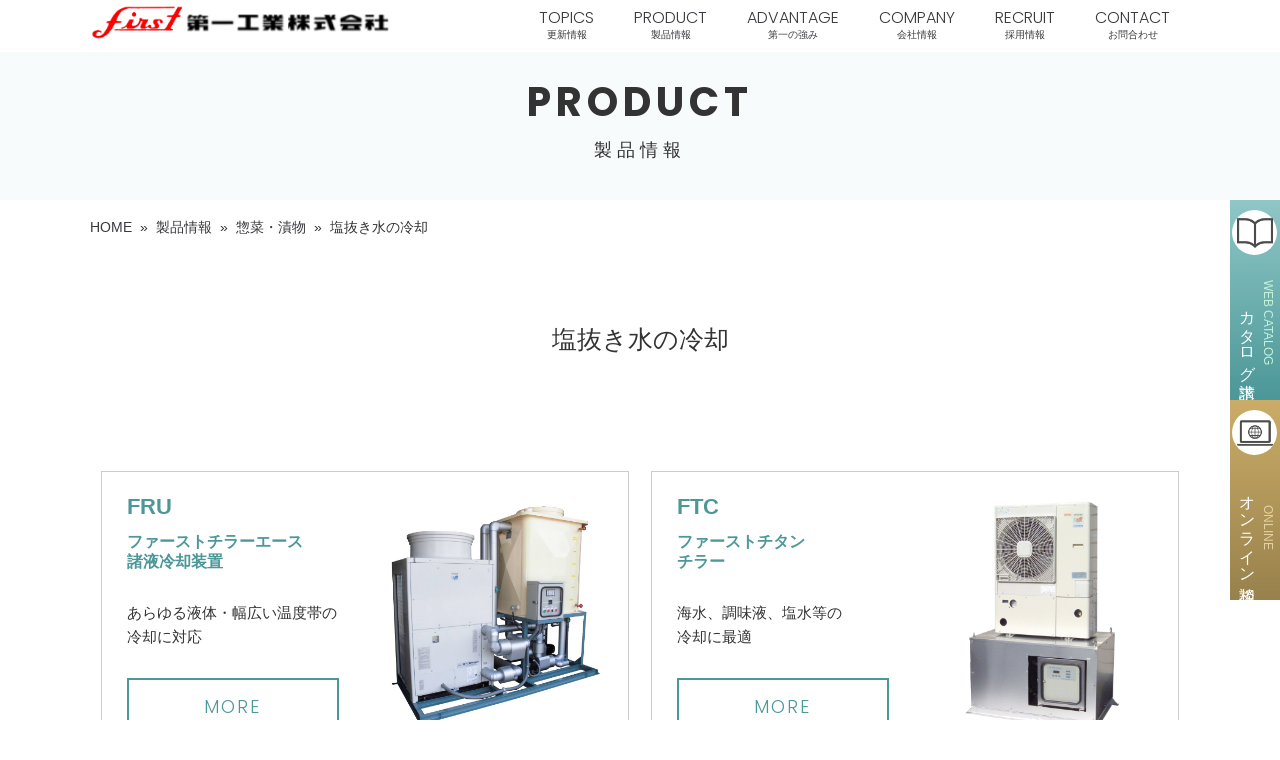

--- FILE ---
content_type: text/html; charset=UTF-8
request_url: https://firstline.jp/industry/sionuki_reikyaku/
body_size: 38811
content:
<!doctype html>
<html>
<head>
<meta charset="UTF-8">
<title>第一工業株式会社</title>
<meta name="viewport" content="width=device-width,initial-scale=1">
<meta name="description" content="冷やすのプランナー">
<meta property="og:title" content="DAIICHI INDUSTRIAL CO.,LTD"/>
<meta property="og:site_name" content="DAIICHI INDUSTRIAL CO.,LTD">
<meta property="og:type" content="website">
<meta property="og:locale" content="ja-JP">
<meta property="og:image" content="https://firstline.jp/wp/wp-content/themes/daiichi-firstline/images/common/ogp.jpg">
<link rel="icon" href="https://firstline.jp/wp/wp-content/themes/daiichi-firstline/image/favicon.png">
<meta property="og:description" content="冷やすのプランナー"/>
<meta name="twitter:card" content="summary" />
<meta http-equiv="X-UA-Compatible" content="IE=edge">
<meta name="format-detection" content="telephone=no">
<link href="https://firstline.jp/wp/wp-content/themes/daiichi-firstline/image/first_logo 2.png" rel="icon" type="image/x-icon" />
<link rel="preconnect" href="https://fonts.gstatic.com">
<link href="https://fonts.googleapis.com/css2?family=Poppins:wght@200;300;700&display=swap" rel="stylesheet">
<link rel="stylesheet" href="https://firstline.jp/wp/wp-content/themes/daiichi-firstline/css/reset.css">
<link rel="stylesheet" href="https://firstline.jp/wp/wp-content/themes/daiichi-firstline/css/common.css?20210518">
  			     <link rel="stylesheet" href="https://firstline.jp/wp/wp-content/themes/daiichi-firstline/css/product.css?202105115">
	     <link rel="stylesheet" href="https://firstline.jp/wp/wp-content/themes/daiichi-firstline/css/topics.css?202105115">
	<link rel="stylesheet" href="https://firstline.jp/wp/wp-content/themes/daiichi-firstline/css/colorbox.css">
	<link rel="stylesheet" href="https://cdn.bootcss.com/jquery.colorbox/1.4.33/example1/colorbox.min.css" />
<link rel="stylesheet" href="https://cdn.jsdelivr.net/bxslider/4.2.12/jquery.bxslider.css">
	<meta name='robots' content='max-image-preview:large' />
<link rel="alternate" type="application/rss+xml" title="daiichi-firstline &raquo; 塩抜き水の冷却 業種別 のフィード" href="https://firstline.jp/industry/sionuki_reikyaku/feed/" />
<style id='wp-img-auto-sizes-contain-inline-css' type='text/css'>
img:is([sizes=auto i],[sizes^="auto," i]){contain-intrinsic-size:3000px 1500px}
/*# sourceURL=wp-img-auto-sizes-contain-inline-css */
</style>
<style id='wp-emoji-styles-inline-css' type='text/css'>

	img.wp-smiley, img.emoji {
		display: inline !important;
		border: none !important;
		box-shadow: none !important;
		height: 1em !important;
		width: 1em !important;
		margin: 0 0.07em !important;
		vertical-align: -0.1em !important;
		background: none !important;
		padding: 0 !important;
	}
/*# sourceURL=wp-emoji-styles-inline-css */
</style>
<style id='wp-block-library-inline-css' type='text/css'>
:root{--wp-block-synced-color:#7a00df;--wp-block-synced-color--rgb:122,0,223;--wp-bound-block-color:var(--wp-block-synced-color);--wp-editor-canvas-background:#ddd;--wp-admin-theme-color:#007cba;--wp-admin-theme-color--rgb:0,124,186;--wp-admin-theme-color-darker-10:#006ba1;--wp-admin-theme-color-darker-10--rgb:0,107,160.5;--wp-admin-theme-color-darker-20:#005a87;--wp-admin-theme-color-darker-20--rgb:0,90,135;--wp-admin-border-width-focus:2px}@media (min-resolution:192dpi){:root{--wp-admin-border-width-focus:1.5px}}.wp-element-button{cursor:pointer}:root .has-very-light-gray-background-color{background-color:#eee}:root .has-very-dark-gray-background-color{background-color:#313131}:root .has-very-light-gray-color{color:#eee}:root .has-very-dark-gray-color{color:#313131}:root .has-vivid-green-cyan-to-vivid-cyan-blue-gradient-background{background:linear-gradient(135deg,#00d084,#0693e3)}:root .has-purple-crush-gradient-background{background:linear-gradient(135deg,#34e2e4,#4721fb 50%,#ab1dfe)}:root .has-hazy-dawn-gradient-background{background:linear-gradient(135deg,#faaca8,#dad0ec)}:root .has-subdued-olive-gradient-background{background:linear-gradient(135deg,#fafae1,#67a671)}:root .has-atomic-cream-gradient-background{background:linear-gradient(135deg,#fdd79a,#004a59)}:root .has-nightshade-gradient-background{background:linear-gradient(135deg,#330968,#31cdcf)}:root .has-midnight-gradient-background{background:linear-gradient(135deg,#020381,#2874fc)}:root{--wp--preset--font-size--normal:16px;--wp--preset--font-size--huge:42px}.has-regular-font-size{font-size:1em}.has-larger-font-size{font-size:2.625em}.has-normal-font-size{font-size:var(--wp--preset--font-size--normal)}.has-huge-font-size{font-size:var(--wp--preset--font-size--huge)}.has-text-align-center{text-align:center}.has-text-align-left{text-align:left}.has-text-align-right{text-align:right}.has-fit-text{white-space:nowrap!important}#end-resizable-editor-section{display:none}.aligncenter{clear:both}.items-justified-left{justify-content:flex-start}.items-justified-center{justify-content:center}.items-justified-right{justify-content:flex-end}.items-justified-space-between{justify-content:space-between}.screen-reader-text{border:0;clip-path:inset(50%);height:1px;margin:-1px;overflow:hidden;padding:0;position:absolute;width:1px;word-wrap:normal!important}.screen-reader-text:focus{background-color:#ddd;clip-path:none;color:#444;display:block;font-size:1em;height:auto;left:5px;line-height:normal;padding:15px 23px 14px;text-decoration:none;top:5px;width:auto;z-index:100000}html :where(.has-border-color){border-style:solid}html :where([style*=border-top-color]){border-top-style:solid}html :where([style*=border-right-color]){border-right-style:solid}html :where([style*=border-bottom-color]){border-bottom-style:solid}html :where([style*=border-left-color]){border-left-style:solid}html :where([style*=border-width]){border-style:solid}html :where([style*=border-top-width]){border-top-style:solid}html :where([style*=border-right-width]){border-right-style:solid}html :where([style*=border-bottom-width]){border-bottom-style:solid}html :where([style*=border-left-width]){border-left-style:solid}html :where(img[class*=wp-image-]){height:auto;max-width:100%}:where(figure){margin:0 0 1em}html :where(.is-position-sticky){--wp-admin--admin-bar--position-offset:var(--wp-admin--admin-bar--height,0px)}@media screen and (max-width:600px){html :where(.is-position-sticky){--wp-admin--admin-bar--position-offset:0px}}

/*# sourceURL=wp-block-library-inline-css */
</style><style id='global-styles-inline-css' type='text/css'>
:root{--wp--preset--aspect-ratio--square: 1;--wp--preset--aspect-ratio--4-3: 4/3;--wp--preset--aspect-ratio--3-4: 3/4;--wp--preset--aspect-ratio--3-2: 3/2;--wp--preset--aspect-ratio--2-3: 2/3;--wp--preset--aspect-ratio--16-9: 16/9;--wp--preset--aspect-ratio--9-16: 9/16;--wp--preset--color--black: #000000;--wp--preset--color--cyan-bluish-gray: #abb8c3;--wp--preset--color--white: #ffffff;--wp--preset--color--pale-pink: #f78da7;--wp--preset--color--vivid-red: #cf2e2e;--wp--preset--color--luminous-vivid-orange: #ff6900;--wp--preset--color--luminous-vivid-amber: #fcb900;--wp--preset--color--light-green-cyan: #7bdcb5;--wp--preset--color--vivid-green-cyan: #00d084;--wp--preset--color--pale-cyan-blue: #8ed1fc;--wp--preset--color--vivid-cyan-blue: #0693e3;--wp--preset--color--vivid-purple: #9b51e0;--wp--preset--gradient--vivid-cyan-blue-to-vivid-purple: linear-gradient(135deg,rgb(6,147,227) 0%,rgb(155,81,224) 100%);--wp--preset--gradient--light-green-cyan-to-vivid-green-cyan: linear-gradient(135deg,rgb(122,220,180) 0%,rgb(0,208,130) 100%);--wp--preset--gradient--luminous-vivid-amber-to-luminous-vivid-orange: linear-gradient(135deg,rgb(252,185,0) 0%,rgb(255,105,0) 100%);--wp--preset--gradient--luminous-vivid-orange-to-vivid-red: linear-gradient(135deg,rgb(255,105,0) 0%,rgb(207,46,46) 100%);--wp--preset--gradient--very-light-gray-to-cyan-bluish-gray: linear-gradient(135deg,rgb(238,238,238) 0%,rgb(169,184,195) 100%);--wp--preset--gradient--cool-to-warm-spectrum: linear-gradient(135deg,rgb(74,234,220) 0%,rgb(151,120,209) 20%,rgb(207,42,186) 40%,rgb(238,44,130) 60%,rgb(251,105,98) 80%,rgb(254,248,76) 100%);--wp--preset--gradient--blush-light-purple: linear-gradient(135deg,rgb(255,206,236) 0%,rgb(152,150,240) 100%);--wp--preset--gradient--blush-bordeaux: linear-gradient(135deg,rgb(254,205,165) 0%,rgb(254,45,45) 50%,rgb(107,0,62) 100%);--wp--preset--gradient--luminous-dusk: linear-gradient(135deg,rgb(255,203,112) 0%,rgb(199,81,192) 50%,rgb(65,88,208) 100%);--wp--preset--gradient--pale-ocean: linear-gradient(135deg,rgb(255,245,203) 0%,rgb(182,227,212) 50%,rgb(51,167,181) 100%);--wp--preset--gradient--electric-grass: linear-gradient(135deg,rgb(202,248,128) 0%,rgb(113,206,126) 100%);--wp--preset--gradient--midnight: linear-gradient(135deg,rgb(2,3,129) 0%,rgb(40,116,252) 100%);--wp--preset--font-size--small: 13px;--wp--preset--font-size--medium: 20px;--wp--preset--font-size--large: 36px;--wp--preset--font-size--x-large: 42px;--wp--preset--spacing--20: 0.44rem;--wp--preset--spacing--30: 0.67rem;--wp--preset--spacing--40: 1rem;--wp--preset--spacing--50: 1.5rem;--wp--preset--spacing--60: 2.25rem;--wp--preset--spacing--70: 3.38rem;--wp--preset--spacing--80: 5.06rem;--wp--preset--shadow--natural: 6px 6px 9px rgba(0, 0, 0, 0.2);--wp--preset--shadow--deep: 12px 12px 50px rgba(0, 0, 0, 0.4);--wp--preset--shadow--sharp: 6px 6px 0px rgba(0, 0, 0, 0.2);--wp--preset--shadow--outlined: 6px 6px 0px -3px rgb(255, 255, 255), 6px 6px rgb(0, 0, 0);--wp--preset--shadow--crisp: 6px 6px 0px rgb(0, 0, 0);}:where(.is-layout-flex){gap: 0.5em;}:where(.is-layout-grid){gap: 0.5em;}body .is-layout-flex{display: flex;}.is-layout-flex{flex-wrap: wrap;align-items: center;}.is-layout-flex > :is(*, div){margin: 0;}body .is-layout-grid{display: grid;}.is-layout-grid > :is(*, div){margin: 0;}:where(.wp-block-columns.is-layout-flex){gap: 2em;}:where(.wp-block-columns.is-layout-grid){gap: 2em;}:where(.wp-block-post-template.is-layout-flex){gap: 1.25em;}:where(.wp-block-post-template.is-layout-grid){gap: 1.25em;}.has-black-color{color: var(--wp--preset--color--black) !important;}.has-cyan-bluish-gray-color{color: var(--wp--preset--color--cyan-bluish-gray) !important;}.has-white-color{color: var(--wp--preset--color--white) !important;}.has-pale-pink-color{color: var(--wp--preset--color--pale-pink) !important;}.has-vivid-red-color{color: var(--wp--preset--color--vivid-red) !important;}.has-luminous-vivid-orange-color{color: var(--wp--preset--color--luminous-vivid-orange) !important;}.has-luminous-vivid-amber-color{color: var(--wp--preset--color--luminous-vivid-amber) !important;}.has-light-green-cyan-color{color: var(--wp--preset--color--light-green-cyan) !important;}.has-vivid-green-cyan-color{color: var(--wp--preset--color--vivid-green-cyan) !important;}.has-pale-cyan-blue-color{color: var(--wp--preset--color--pale-cyan-blue) !important;}.has-vivid-cyan-blue-color{color: var(--wp--preset--color--vivid-cyan-blue) !important;}.has-vivid-purple-color{color: var(--wp--preset--color--vivid-purple) !important;}.has-black-background-color{background-color: var(--wp--preset--color--black) !important;}.has-cyan-bluish-gray-background-color{background-color: var(--wp--preset--color--cyan-bluish-gray) !important;}.has-white-background-color{background-color: var(--wp--preset--color--white) !important;}.has-pale-pink-background-color{background-color: var(--wp--preset--color--pale-pink) !important;}.has-vivid-red-background-color{background-color: var(--wp--preset--color--vivid-red) !important;}.has-luminous-vivid-orange-background-color{background-color: var(--wp--preset--color--luminous-vivid-orange) !important;}.has-luminous-vivid-amber-background-color{background-color: var(--wp--preset--color--luminous-vivid-amber) !important;}.has-light-green-cyan-background-color{background-color: var(--wp--preset--color--light-green-cyan) !important;}.has-vivid-green-cyan-background-color{background-color: var(--wp--preset--color--vivid-green-cyan) !important;}.has-pale-cyan-blue-background-color{background-color: var(--wp--preset--color--pale-cyan-blue) !important;}.has-vivid-cyan-blue-background-color{background-color: var(--wp--preset--color--vivid-cyan-blue) !important;}.has-vivid-purple-background-color{background-color: var(--wp--preset--color--vivid-purple) !important;}.has-black-border-color{border-color: var(--wp--preset--color--black) !important;}.has-cyan-bluish-gray-border-color{border-color: var(--wp--preset--color--cyan-bluish-gray) !important;}.has-white-border-color{border-color: var(--wp--preset--color--white) !important;}.has-pale-pink-border-color{border-color: var(--wp--preset--color--pale-pink) !important;}.has-vivid-red-border-color{border-color: var(--wp--preset--color--vivid-red) !important;}.has-luminous-vivid-orange-border-color{border-color: var(--wp--preset--color--luminous-vivid-orange) !important;}.has-luminous-vivid-amber-border-color{border-color: var(--wp--preset--color--luminous-vivid-amber) !important;}.has-light-green-cyan-border-color{border-color: var(--wp--preset--color--light-green-cyan) !important;}.has-vivid-green-cyan-border-color{border-color: var(--wp--preset--color--vivid-green-cyan) !important;}.has-pale-cyan-blue-border-color{border-color: var(--wp--preset--color--pale-cyan-blue) !important;}.has-vivid-cyan-blue-border-color{border-color: var(--wp--preset--color--vivid-cyan-blue) !important;}.has-vivid-purple-border-color{border-color: var(--wp--preset--color--vivid-purple) !important;}.has-vivid-cyan-blue-to-vivid-purple-gradient-background{background: var(--wp--preset--gradient--vivid-cyan-blue-to-vivid-purple) !important;}.has-light-green-cyan-to-vivid-green-cyan-gradient-background{background: var(--wp--preset--gradient--light-green-cyan-to-vivid-green-cyan) !important;}.has-luminous-vivid-amber-to-luminous-vivid-orange-gradient-background{background: var(--wp--preset--gradient--luminous-vivid-amber-to-luminous-vivid-orange) !important;}.has-luminous-vivid-orange-to-vivid-red-gradient-background{background: var(--wp--preset--gradient--luminous-vivid-orange-to-vivid-red) !important;}.has-very-light-gray-to-cyan-bluish-gray-gradient-background{background: var(--wp--preset--gradient--very-light-gray-to-cyan-bluish-gray) !important;}.has-cool-to-warm-spectrum-gradient-background{background: var(--wp--preset--gradient--cool-to-warm-spectrum) !important;}.has-blush-light-purple-gradient-background{background: var(--wp--preset--gradient--blush-light-purple) !important;}.has-blush-bordeaux-gradient-background{background: var(--wp--preset--gradient--blush-bordeaux) !important;}.has-luminous-dusk-gradient-background{background: var(--wp--preset--gradient--luminous-dusk) !important;}.has-pale-ocean-gradient-background{background: var(--wp--preset--gradient--pale-ocean) !important;}.has-electric-grass-gradient-background{background: var(--wp--preset--gradient--electric-grass) !important;}.has-midnight-gradient-background{background: var(--wp--preset--gradient--midnight) !important;}.has-small-font-size{font-size: var(--wp--preset--font-size--small) !important;}.has-medium-font-size{font-size: var(--wp--preset--font-size--medium) !important;}.has-large-font-size{font-size: var(--wp--preset--font-size--large) !important;}.has-x-large-font-size{font-size: var(--wp--preset--font-size--x-large) !important;}
/*# sourceURL=global-styles-inline-css */
</style>

<style id='classic-theme-styles-inline-css' type='text/css'>
/*! This file is auto-generated */
.wp-block-button__link{color:#fff;background-color:#32373c;border-radius:9999px;box-shadow:none;text-decoration:none;padding:calc(.667em + 2px) calc(1.333em + 2px);font-size:1.125em}.wp-block-file__button{background:#32373c;color:#fff;text-decoration:none}
/*# sourceURL=/wp-includes/css/classic-themes.min.css */
</style>
<link rel='stylesheet' id='contact-form-7-css' href='https://firstline.jp/wp/wp-content/plugins/contact-form-7/includes/css/styles.css?ver=5.3.2' type='text/css' media='all' />
<link rel='stylesheet' id='contact-form-7-confirm-css' href='https://firstline.jp/wp/wp-content/plugins/contact-form-7-add-confirm/includes/css/styles.css?ver=5.1' type='text/css' media='all' />
<link rel='stylesheet' id='cf7cf-style-css' href='https://firstline.jp/wp/wp-content/plugins/cf7-conditional-fields/style.css?ver=2.0.3' type='text/css' media='all' />
<script type="text/javascript" src="https://firstline.jp/wp/wp-includes/js/jquery/jquery.min.js?ver=3.7.1" id="jquery-core-js"></script>
<script type="text/javascript" src="https://firstline.jp/wp/wp-includes/js/jquery/jquery-migrate.min.js?ver=3.4.1" id="jquery-migrate-js"></script>
<link rel="https://api.w.org/" href="https://firstline.jp/wp-json/" /><link rel="alternate" title="JSON" type="application/json" href="https://firstline.jp/wp-json/wp/v2/industry/35" /><link rel="EditURI" type="application/rsd+xml" title="RSD" href="https://firstline.jp/wp/xmlrpc.php?rsd" />
<meta name="generator" content="WordPress 6.9" />
</head>

<body>
<header class="header">
  <div class="inner">
    <h1><a href="https://firstline.jp"><img class="first_logo" src="https://firstline.jp/wp/wp-content/themes/daiichi-firstline/image/first_logo.png" alt=""><img class="daiichi" src="https://firstline.jp/wp/wp-content/themes/daiichi-firstline/image/logo.jpg" alt=""></a></h1>
    <nav >
      <ul>
		  <li id="nav00" class="has-child"><a href="https://firstline.jp/topics">TOPICS <br>
			  <span>更新情報</span></a>
		  <ul id="service-child">
						<li id="nav00"><a href="https://firstline.jp/topics">更新情報</a></li>
						</ul>
		  </li>
        <li id="nav00" class="has-child"><a href="https://firstline.jp/product">PRODUCT <br>
          <span>製品情報</span></a>
		  <ul id="service-child">
						<li id="nav00"><a href="https://firstline.jp/product">製品一覧</a></li>
						<li id="nav00"><a href="https://firstline.jp/product">業種別で探す</a></li>
						</ul></li>
        <li id="nav00" class="has-child"><a href="https://firstline.jp/advantage">ADVANTAGE <br><span>第一の強み</span></a>
		  <ul id="service-child">
						<li id="nav00"><a href="https://firstline.jp/advantage">存在価値</a></li>
						<li id="nav00"><a href="https://firstline.jp/advantage#works">納入事例</a></li>
						</ul></li>
        <li id="nav00" class="has-child"><a href="https://firstline.jp/company">COMPANY <br>
          <span>会社情報</span></a>
		  <ul id="service-child">
						<li id="nav00"><a href="https://firstline.jp/overview">会社概要</a></li>
						<li id="nav00"><a href="https://firstline.jp/overview#history">沿革</a></li>
			  <li id="nav00"><a href="https://firstline.jp/access">アクセス</a></li>
						<li id="nav00"><a href="https://firstline.jp/philosophy">理念</a></li>
			  <li id="nav00"><a href="https://firstline.jp/development">製品・技術開発の歩み</a></li>
						<li id="nav00"><a href="https://firstline.jp/association">異業種交流会</a></li>
			  <li id="nav00"><a href="https://firstline.jp/sdgs">SDGsへの取り組み</a></li>
						</ul>
		  </li>
        <li id="nav00" class="has-child"><a href="https://firstline.jp/recruit">RECRUIT <br>
          <span>採用情報</span></a>
		  <ul id="service-child">
						<li id="nav00"><a href="https://firstline.jp/recruit">メッセージ</a></li>
						<li id="nav00"><a href="https://firstline.jp/recruit#gallery">ギャラリー</a></li>
			  <li id="nav00"><a href="https://firstline.jp/recruit#voice">先輩社員の声</a></li>
						<li id="nav00"><a href="https://firstline.jp/recruit#jobtype">募集要項</a></li>
			  <li id="nav00"><a href="https://firstline.jp/recruit_entry_form">エントリーフォーム</a></li>
						</ul>
		  </li>
        <li id="nav00" class="has-child"><a href="https://firstline.jp/contact">CONTACT <br>
          <span>お問合わせ</span></a>
		  <ul id="service-child">
						<li id="nav00"><a href="https://firstline.jp/contact">お問合わせ</a></li>
						</ul>
		  </li>
      </ul>
    </nav>
  </div>
  <div class="hamburger"> <span></span> <span></span> <span></span> </div>
  <nav class="globalMenuSp">
    <ul>
		<li><a href="https://firstline.jp/topics">TOPICS <br>
			<span>更新情報</span></a></li>
      <li><a class="pb20" href="https://firstline.jp/product">PRODUCT <br>
        <span>製品情報</span></a>
		<div>
		  <ul class="sp-list-flex">
			<li><a href="https://firstline.jp/product">製品一覧</a></li>
			<li><a href="https://firstline.jp/product">業種別で探す</a></li>
			</ul>
		  </div>
		
		</li>
      <li><a class="pb20" href="https://firstline.jp/advantage">ADVANTAGE <br>
        <span>第一の強み</span></a>
		<div>
		  <ul class="sp-list-flex">
			<li><a href="https://firstline.jp/advantage">存在価値</a></li>
			<li><a href="https://firstline.jp/advantage#works">納入事例</a></li>
			</ul>
		  </div>
		</li>
      <li><a class="pb20" href="https://firstline.jp/company">COMPANY <br>
        <span>会社情報</span></a>
		<div>
		  <ul class="sp-list-flex">
			<li><a href="https://firstline.jp/overview">会社概要</a></li>
			<li><a href="https://firstline.jp/overview#history">沿革</a></li>
			  <li><a href="https://firstline.jp/access">アクセス</a></li>
			<li><a href="https://firstline.jp/philosophy">理念</a></li>
			  <li><a href="https://firstline.jp/development">製品・技術開発の歩み</a></li>
			<li><a href="https://firstline.jp/association">異業種交流会</a></li>
			<li><a href="https://firstline.jp/sdgs">SDGsへの取り組み</a></li>
			</ul>
		  </div>
		</li>
      <li><a class="pb20" href="https://firstline.jp/recruit">RECRUIT <br>
        <span>採用情報</span></a>
		<div>
		  <ul class="sp-list-flex">
			<li><a href="https://firstline.jp/recruit">メッセージ</a></li>
			<li><a href="https://firstline.jp/recruit#gallery">ギャラリー</a></li>
			<li><a href="https://firstline.jp/recruit#voice">先輩社員の声</a></li>
			<li><a href="https://firstline.jp/recruit#jobtype">募集要項</a></li>
			<li><a href="https://firstline.jp/recruit_entry_form">エントリーフォーム</a></li>
			</ul>
		  </div></li>
      <li><a href="https://firstline.jp/contact">CONTACT <br>
        <span>お問合わせ</span></a></li>
    </ul>
  </nav>
</header>
<main>
  <ul class="sidenav pc">
    <li class="side_01"><a href="https://firstline.jp/web_catalog"><div>
      <figure class="img01"><img src="https://firstline.jp/wp/wp-content/themes/daiichi-firstline/image/note.png" alt=""></figure>
      <div class="e">WEB CATALOG</div>
      <div class="j">カタログ請求</div></div></a>
    </li>
    <li class="side_02"><a href="https://firstline.jp/online"><div>
      <figure class="img01"><img src="https://firstline.jp/wp/wp-content/themes/daiichi-firstline/image/net.png" alt=""></figure>
      <div class="e">ONLINE</div>
      <div class="j">オンライン相談</div></div></a>
    </li>
  </ul><section class="product">
<h2>PRODUCT<br>
      <span>製品情報</span></h2>
    <div class="inner">
      <div class="index"><div id="breadcrumbs" ><ul><li class="breadcrumb-top" itemscope itemtype="http://data-vocabulary.org/Breadcrumb"><a href="https://firstline.jp/" itemprop="url"><span itemprop="title">HOME</span></a></li><li>&nbsp; &raquo; &nbsp;</li><li itemscope itemtype="http://data-vocabulary.org/Breadcrumb"><a href="https://firstline.jp/product/" itemprop="url"><span itemprop="title">製品情報</span></a></li><li>&nbsp; &raquo; &nbsp;</li><li itemscope itemtype="http://data-vocabulary.org/Breadcrumb"><a href="https://firstline.jp/industry/souzai/" itemprop="url"><span itemprop="title">惣菜・漬物</span></a></li><li>&nbsp; &raquo; &nbsp;</li><li>塩抜き水の冷却</li></ul></div></div>
    </div>
    <h3 class="term_title">塩抜き水の冷却</h3>
    <div class="product_list">
      <div class="inner">
        <ul ><li><a href="https://firstline.jp/industry/jozo/"><img src="https://firstline.jp/wp/wp-content/themes/daiichi-firstline/image/pro_jouzou.png" alt=""><span>醸造</span></a></li>
          <li><a href="https://firstline.jp/industry/souzai/"><img src="https://firstline.jp/wp/wp-content/themes/daiichi-firstline/image/pro_souzai.png" alt=""><span>惣菜・漬物</span></a></li>
          <li><a href="https://firstline.jp/industry/inryou/"><img src="https://firstline.jp/wp/wp-content/themes/daiichi-firstline/image/pro_milk.png" alt=""><span>飲料・乳製品</span></a></li>
          <li><a href="https://firstline.jp/industry/kagaku/"><img src="https://firstline.jp/wp/wp-content/themes/daiichi-firstline/image/pro_kagaku.png" alt=""><span>化学</span></a></li>
          <li><a href="https://firstline.jp/industry/nerimono/"><img src="https://firstline.jp/wp/wp-content/themes/daiichi-firstline/image/pro_neriseihin.png" alt="">
            <span>練り製品</span>
            </a></li>
          <li><a href="https://firstline.jp/industry/seimen/"><img src="https://firstline.jp/wp/wp-content/themes/daiichi-firstline/image/pro_seimen.png" alt=""><span>製麺</span></a></li>
          <li><a href="https://firstline.jp/industry/tofu/"><img src="https://firstline.jp/wp/wp-content/themes/daiichi-firstline/image/pro_tofu.png" alt=""><span>豆腐</span></a></li>
          <li><a href="https://firstline.jp/industry/suisan/"><img src="https://firstline.jp/wp/wp-content/themes/daiichi-firstline/image/pro_suisan.png" alt=""><span>水産</span></a></li>
          <li><a href="https://firstline.jp/industry/hamu/"><img src="https://firstline.jp/wp/wp-content/themes/daiichi-firstline/image/pro_hamu.png" alt=""><span>ハム・食肉</span></a></li>
          <li><a href="https://firstline.jp/industry/seika/"><img src="https://firstline.jp/wp/wp-content/themes/daiichi-firstline/image/pro_seika.png" alt=""><span>製菓</span></a></li>
          <li><a href="https://firstline.jp/industry/seipan/"><img src="https://firstline.jp/wp/wp-content/themes/daiichi-firstline/image/pro_seipan.png" alt=""><span>製パン</span></a></li>
          <li><a href="https://firstline.jp/industry/other/"><img src="https://firstline.jp/wp/wp-content/themes/daiichi-firstline/image/pro_sonota.png" alt=""><span>その他</span></a></li>
        </ul>
      </div>
    </div>
	
	<div class="inner">
		
				
		<ul class="youtobetu">
					</ul>
		
				
		<ol>
						<li>
				<div class="product-description">
					<h4>
						<div class="initial">
							FRU						</div>
						ファーストチラーエース<br />
諸液冷却装置</h4>
					<p class="comment">あらゆる液体・幅広い温度帯の<br />
冷却に対応</p>
					<a href="https://firstline.jp/product/fru/"><span class="btn-2">MORE</span></a></div>
				<img class="picture" src="https://firstline.jp/wp/wp-content/uploads/2021/05/fru_02@2x.jpg" alt=""></li>
          			<li>
				<div class="product-description">
					<h4>
						<div class="initial">
							FTC						</div>
						ファーストチタン<br />
チラー</h4>
					<p class="comment">海水、調味液、塩水等の<br />
冷却に最適</p>
					<a href="https://firstline.jp/product/ftc/"><span class="btn-2">MORE</span></a></div>
				<img class="picture" src="https://firstline.jp/wp/wp-content/uploads/2021/04/single-ftc@2x.jpg" alt=""></li>
          		</ol>
			</div>
	<a href="">
		<div class="back_btn">
			<img src="https://firstline.jp/wp/wp-content/themes/daiichi-firstline/image/back.png" alt="">戻る</div>
    </a> 
</section>
<footer>
	  <section class="webcatalog">
    <h2>WEB CATALOG <br>
      <span>カタログ</span></h2>
    <div class="inner">
      <div class="footer_catalog"> <img src="https://firstline.jp/wp/wp-content/themes/daiichi-firstline/image/webcatalog.jpg" alt="">
        <div class="footer_catalog_desription">
          <p>各種製品のカタログ請求はこちらからお願いします<br>
            WEBカタログのPDFダウンロードも可能です</p>
          <a href="https://firstline.jp/web_catalog">
          <div class="catalog_btn">カタログ一覧</div>
          </a> </div>
      </div>
    </div>
  </section>  <section class="footer_company">
    <div class="inner">
      <div class="footer_company_description">
        <div class="footer_logo"><img src="https://firstline.jp/wp/wp-content/themes/daiichi-firstline/image/footer-logo.jpg" alt=""></div>
		  <div class="telephone">TEL<span>079-224-3331</span><br>
          FAX<span>079-288-2088</span></div>
        <a class="contact_form_btn" href="https://firstline.jp/contact">お問合わせフォーム</a>
        <div class="iso"><img src="https://firstline.jp/wp/wp-content/themes/daiichi-firstline/image/iso.jpg" alt="">
		  <div>JQA-QM4973</div></div>
      </div>
      <ol class="address">
        <li>本社・工場　<br>
          〒670-0804 兵庫県姫路市保城474 <br>
          TEL：079-224-3331　FAX：079-288-2088 </li>
        <li>神戸営業所　<br>
          〒657-0864 兵庫県神戸市灘区新在家南町4丁目9-13 <br>
          TEL：078-861-0410　FAX：078-882-1302 </li>
        <li> クリエイションセンター<br>
          〒670-0811 兵庫県姫路市野里951-92 <br>
          TEL：079-224-3332　FAX：079-288-2089 </li>
      </ol>
    </div>
    　　 </section>
  <section class="site_map">
    <div class="inner">
      <div class="site_map_list">
        <ul class="site_map_product">
          <li><a href="https://firstline.jp/product"><span>製品情報</span></a></li>
          <li><a href="https://firstline.jp/product">製品一覧</a></li>
          <li><a href="https://firstline.jp/product">業種別で探す</a></li>
        </ul>
        <ul class="site_map_advantage">
          <li><a href="https://firstline.jp/advantage"><span>第一の強み</span></a></li>
          <li><a href="https://firstline.jp/advantage">存在価値</a></li>
			<li><a href="https://firstline.jp/advantage#works">納入事例</a></li>
        </ul>
        <ul class="site_ma_company">
          <li><a href="https://firstline.jp/company"><span>会社情報</span></a></li>
          <li><a href="https://firstline.jp/overview">会社概要</a></li>
          <li><a href="https://firstline.jp/overview#history">沿革</a></li>
          <li><a href="https://firstline.jp/access">アクセス</a></li>
          <li><a href="https://firstline.jp/philosophy">理念</a></li>
          <li><a href="https://firstline.jp/development">製品・技術開発の歩み</a></li>
          <li><a href="https://firstline.jp/association">異業種交流会</a></li>
			<li><a href="https://firstline.jp/sdgs">SDGsへの取り組み</a></li>
        </ul>
        <ul class="site_map_recruit">
          <li><a href="https://firstline.jp/recruit"><span>採用情報</span></a></li>
          <li><a href="https://firstline.jp/recruit">メッセージ</a></li>
          <li><a href="https://firstline.jp/recruit#gallery">ギャラリー</a></li>
			<li><a href="https://firstline.jp/recruit#voice">先輩社員の声</a></li>
          <li><a href="https://firstline.jp/recruit#jobtype">募集要項</a></li>
          <li><a href="https://firstline.jp/recruit_entry_form">エントリーフォーム</a></li>
        </ul>
        <ul class="site_map_others">
          <li><a href=""><span>その他</span></a></li>
          <li><a href="https://firstline.jp/contact">お問合わせフォーム</a></li>
          <li><a href="https://firstline.jp/web_catalog">カタログ請求</a></li>
          <li><a href="https://firstline.jp/topics">トピックス</a></li>
          <li><a href="https://firstline.jp/online">オンライン相談</a></li>
          <li><a href="https://firstline.jp/privacy">プライバシーポリシー</a></li>
        </ul>
      </div>
    </div>
	  <small>©️ DAIICHI INDUSTRIAL CO.,LTD. ALL Right Reserved</small>
	</section>
</footer>
<navi class="sp">
  <ul class="sidenav">
    <li class="side_01"><a href="https://firstline.jp/web_catalog"><div>
      <figure class="img01"><img src="https://firstline.jp/wp/wp-content/themes/daiichi-firstline/image/note.png" alt=""></figure>
      <div class="e">WEB CATALOG</div>
      <div class="j">カタログ請求</div></div></a>
    </li>
    <li class="side_02"><a href="https://firstline.jp/online"><div>
      <figure class="img01"><img src="https://firstline.jp/wp/wp-content/themes/daiichi-firstline/image/net.png" alt=""></figure>
      <div class="e">ONLINE</div>
      <div class="j">オンライン相談</div></div></a>
    </li>
  </ul>
</navi>
<script src="https://firstline.jp/wp/wp-content/themes/daiichi-firstline/js/jquery.min.js"></script> 
<script src="https://firstline.jp/wp/wp-content/themes/daiichi-firstline/js/common.js"></script>
<script src="https://ajax.googleapis.com/ajax/libs/jquery/3.1.1/jquery.min.js"></script>
<script src="https://cdn.jsdelivr.net/bxslider/4.2.12/jquery.bxslider.min.js"></script>
<script src="//cdn.jsdelivr.net/npm/simple-parallax-js@5.6.2/dist/simpleParallax.min.js"></script>
<script type="text/javascript" src="https://firstline.jp/wp/wp-content/themes/daiichi-firstline/js/jquery.colorbox-min.js"></script>
<script>
$(function() {
  $(".gallery").colorbox({
    rel:'slideshow',
    slideshow:false,
    slideshowSpeed:3000,
    maxWidth:"90%",
    maxHeight:"90%",
    opacity: 0.7
  });
});
</script>

<script type="text/javascript">
        $(document).ready(function(){
            $('.zoom').bxSlider({
                auto: true,
                pause: 5000,
                mode: 'fade',
                controls: false,
                
            });
        });
	        $(document).ready(function(){
            $('.slider').bxSlider({
                auto: true,
                pause: 5000,
            });
        });
</script>
<script>
document.addEventListener( 'wpcf7mailsent', function( event ) {
    location = 'https://firstline.jp/thanks/';
}, false );
</script>
<script type="speculationrules">
{"prefetch":[{"source":"document","where":{"and":[{"href_matches":"/*"},{"not":{"href_matches":["/wp/wp-*.php","/wp/wp-admin/*","/wp/wp-content/uploads/*","/wp/wp-content/*","/wp/wp-content/plugins/*","/wp/wp-content/themes/daiichi-firstline/*","/*\\?(.+)"]}},{"not":{"selector_matches":"a[rel~=\"nofollow\"]"}},{"not":{"selector_matches":".no-prefetch, .no-prefetch a"}}]},"eagerness":"conservative"}]}
</script>
<script type="text/javascript" id="contact-form-7-js-extra">
/* <![CDATA[ */
var wpcf7 = {"apiSettings":{"root":"https://firstline.jp/wp-json/contact-form-7/v1","namespace":"contact-form-7/v1"}};
//# sourceURL=contact-form-7-js-extra
/* ]]> */
</script>
<script type="text/javascript" src="https://firstline.jp/wp/wp-content/plugins/contact-form-7/includes/js/scripts.js?ver=5.3.2" id="contact-form-7-js"></script>
<script type="text/javascript" src="https://firstline.jp/wp/wp-includes/js/jquery/jquery.form.min.js?ver=4.3.0" id="jquery-form-js"></script>
<script type="text/javascript" src="https://firstline.jp/wp/wp-content/plugins/contact-form-7-add-confirm/includes/js/scripts.js?ver=5.1" id="contact-form-7-confirm-js"></script>
<script type="text/javascript" id="wpcf7cf-scripts-js-extra">
/* <![CDATA[ */
var wpcf7cf_global_settings = {"ajaxurl":"https://firstline.jp/wp/wp-admin/admin-ajax.php"};
//# sourceURL=wpcf7cf-scripts-js-extra
/* ]]> */
</script>
<script type="text/javascript" src="https://firstline.jp/wp/wp-content/plugins/cf7-conditional-fields/js/scripts.js?ver=2.0.3" id="wpcf7cf-scripts-js"></script>
<script id="wp-emoji-settings" type="application/json">
{"baseUrl":"https://s.w.org/images/core/emoji/17.0.2/72x72/","ext":".png","svgUrl":"https://s.w.org/images/core/emoji/17.0.2/svg/","svgExt":".svg","source":{"concatemoji":"https://firstline.jp/wp/wp-includes/js/wp-emoji-release.min.js?ver=6.9"}}
</script>
<script type="module">
/* <![CDATA[ */
/*! This file is auto-generated */
const a=JSON.parse(document.getElementById("wp-emoji-settings").textContent),o=(window._wpemojiSettings=a,"wpEmojiSettingsSupports"),s=["flag","emoji"];function i(e){try{var t={supportTests:e,timestamp:(new Date).valueOf()};sessionStorage.setItem(o,JSON.stringify(t))}catch(e){}}function c(e,t,n){e.clearRect(0,0,e.canvas.width,e.canvas.height),e.fillText(t,0,0);t=new Uint32Array(e.getImageData(0,0,e.canvas.width,e.canvas.height).data);e.clearRect(0,0,e.canvas.width,e.canvas.height),e.fillText(n,0,0);const a=new Uint32Array(e.getImageData(0,0,e.canvas.width,e.canvas.height).data);return t.every((e,t)=>e===a[t])}function p(e,t){e.clearRect(0,0,e.canvas.width,e.canvas.height),e.fillText(t,0,0);var n=e.getImageData(16,16,1,1);for(let e=0;e<n.data.length;e++)if(0!==n.data[e])return!1;return!0}function u(e,t,n,a){switch(t){case"flag":return n(e,"\ud83c\udff3\ufe0f\u200d\u26a7\ufe0f","\ud83c\udff3\ufe0f\u200b\u26a7\ufe0f")?!1:!n(e,"\ud83c\udde8\ud83c\uddf6","\ud83c\udde8\u200b\ud83c\uddf6")&&!n(e,"\ud83c\udff4\udb40\udc67\udb40\udc62\udb40\udc65\udb40\udc6e\udb40\udc67\udb40\udc7f","\ud83c\udff4\u200b\udb40\udc67\u200b\udb40\udc62\u200b\udb40\udc65\u200b\udb40\udc6e\u200b\udb40\udc67\u200b\udb40\udc7f");case"emoji":return!a(e,"\ud83e\u1fac8")}return!1}function f(e,t,n,a){let r;const o=(r="undefined"!=typeof WorkerGlobalScope&&self instanceof WorkerGlobalScope?new OffscreenCanvas(300,150):document.createElement("canvas")).getContext("2d",{willReadFrequently:!0}),s=(o.textBaseline="top",o.font="600 32px Arial",{});return e.forEach(e=>{s[e]=t(o,e,n,a)}),s}function r(e){var t=document.createElement("script");t.src=e,t.defer=!0,document.head.appendChild(t)}a.supports={everything:!0,everythingExceptFlag:!0},new Promise(t=>{let n=function(){try{var e=JSON.parse(sessionStorage.getItem(o));if("object"==typeof e&&"number"==typeof e.timestamp&&(new Date).valueOf()<e.timestamp+604800&&"object"==typeof e.supportTests)return e.supportTests}catch(e){}return null}();if(!n){if("undefined"!=typeof Worker&&"undefined"!=typeof OffscreenCanvas&&"undefined"!=typeof URL&&URL.createObjectURL&&"undefined"!=typeof Blob)try{var e="postMessage("+f.toString()+"("+[JSON.stringify(s),u.toString(),c.toString(),p.toString()].join(",")+"));",a=new Blob([e],{type:"text/javascript"});const r=new Worker(URL.createObjectURL(a),{name:"wpTestEmojiSupports"});return void(r.onmessage=e=>{i(n=e.data),r.terminate(),t(n)})}catch(e){}i(n=f(s,u,c,p))}t(n)}).then(e=>{for(const n in e)a.supports[n]=e[n],a.supports.everything=a.supports.everything&&a.supports[n],"flag"!==n&&(a.supports.everythingExceptFlag=a.supports.everythingExceptFlag&&a.supports[n]);var t;a.supports.everythingExceptFlag=a.supports.everythingExceptFlag&&!a.supports.flag,a.supports.everything||((t=a.source||{}).concatemoji?r(t.concatemoji):t.wpemoji&&t.twemoji&&(r(t.twemoji),r(t.wpemoji)))});
//# sourceURL=https://firstline.jp/wp/wp-includes/js/wp-emoji-loader.min.js
/* ]]> */
</script>
</body>
</html>

--- FILE ---
content_type: text/css
request_url: https://firstline.jp/wp/wp-content/themes/daiichi-firstline/css/common.css?20210518
body_size: 3849
content:
@charset "UTF-8";
/* CSS Document */
html {
  font-size: 62.5%; /* 16px * 62.5% = 10px */
  width: 100%;
  box-sizing: border-box;
}
body {
  color: #333; /* RGB */
  background-color: #fff;
  font-family: "YuGothic", "Yu Gothic medium", "Hiragino Sans", "Meiryo", sans-serif;
  font-weight: 500;
  font-size: 1.6em;
  line-height: 2.4rem;
  text-align: center;
 min-width: 1100px;
}
img{
  max-width: 100%;
}
section h2 {
  font-size: 2.4rem;
}
a{
color: #fff;
text-decoration: none;
}
a:hover {
  opacity: 0.5;
}
*, *:before, *:after {
  box-sizing: border-box;
}
h2 {
letter-spacing: 5px;
}
.inner{
  width: 100%;
  max-width: 1100px;
  margin: 0 auto;
}
.sp {
  display: none;
}
.pc{
  display: block;
}

css {
-webkit-appearance: none;
-webkit-text-size-adjust: 100%;
}


/*footer*/

@media (max-width: 768px) {
  .sp {
    display: block;
  }
  .pc {
    display: none;
  }
}
@media (min-width: 1160px) {
  
  
.footer {
  padding: 70px 0 45px;
}
.footer-content__wrapper {
  max-width: 1160px;
  margin: 0 auto;
}
.footer .site-map {
  padding: 0;
  font-weight: 400;
}
.footer .site-map li {
  padding: 0;
  margin-bottom: 10px;
}
.footer__copyright {
  font-size: 2.0rem;
  font-weight: 400;
}
  
}
#scroll-top {
  background-color: #eee;
  opacity: 0.6;
  bottom: 20px;
  padding: 10px;
  position: fixed;
  right: 20px;
}



.header-logo-menu{
 display: flex;
 display: -moz-flex;
 display: -o-flex;
 display: -webkit-flex;
 display: -ms-flex;
 flex-direction: row;
 -moz-flex-direction: row;
 -o-flex-direction: row;
 -webkit-flex-direction: row;
 -ms-flex-direction: row;
}
.header {
  width: 100%;
  background-color: #fff;
  position: fixed;
  top: 0;
  left: 0;
  z-index: 10000;
}
/*header*/
.header .inner{
　width: 100%;
  max-width: 1100px;
  margin: 0 auto;
  align-items: center;
  display: flex;
  justify-content: space-between;
}
.header h1 {
display: flex;
width: 30%;
}
.first_logo {
width: 95px;
height: 35px;
}
.daiichi {
width: 205px;
height: 20px;
margin-bottom: 6px;
}
.header nav {
  width: 70%;
}
.header nav ul {
    display: flex;
    width: 100%;
    justify-content: flex-end;
    
}
.header nav ul li {
  line-height: 15px;
 
}
.header nav ul li a {
  text-decoration: none;
   color: #393A3E;
   font-family: "poppins";
   font-weight: 300;
   justify-content: space-between;
   display: block;
   padding: 10px 20px;
}
.header nav ul li span {
  font-size: 1.0rem;
}
.sidenav {
display: flex;
flex-direction: column;
align-items: center;
position: fixed;
top: 200px;
  right: 0;
  z-index: 1000;
}
.sidenav .img01 {
display: flex;
    background-color: #fff;
    border-radius: 50%;
    align-items: center;
    width: 45px;
    height: 45px;
    justify-content: center;
    margin: 10px 3px;
}
.side_01 {
	width: 50px;
	background-color: #90C7C7;
	background: -webkit-gradient(linear, left bottom, left top, from(#4C9798) ,to(#90C7C7));
	background: -o-linear-gradient(bottom, #4C9798 ,#90C7C7);
	background: linear-gradient(to top, #4C9798 ,#90C7C7);
	-webkit-writing-mode: vertical-rl;
	-ms-writing-mode: tb-rl;
	writing-mode: vertical-rl;
	color: #fff;
	height: 200px;
    position: relative;
}
.side_01 .e {
font-size: 1.2rem;
    color: #C2F2D8;
    position: absolute;
    right: 0;
    bottom: 35px;
}
.side_01 .j {
position: absolute;
    bottom: 28px;
    left: 5px;
}
.side_02 {
	width: 50px;
	background-color: #98814C;
	background: -webkit-gradient(linear ,left bottom, left top ,from(#98814C), to(#CBAD68));
	background: -o-linear-gradient(bottom ,#98814C, #CBAD68);
	background: linear-gradient(to top ,#98814C, #CBAD68);
	-webkit-writing-mode: vertical-rl;
    -ms-writing-mode: tb-rl;
	writing-mode: vertical-rl; 
	color: #fff;
	height: 200px;
    position: relative;
}
.side_02 .e {
font-size: 1.2rem;
color: #E5D0A0;
position: absolute;
    right: 0;
    bottom: 50px;
}
.side_02 .j {
position: absolute;
    bottom: 25px;
    left: 5px;
}
/*footer*/
.webcatalog {
background-color: #4C9798;
padding: 100px 0;
}
.webcatalog h2 {
font-family: poppins;
font-weight: bolder;
font-size: 4.0rem;
margin: 0 auto 20px auto;
line-height: 40px;
color: #fff;

}
.webcatalog h2 span {
font-family: YuMincho, "Yu Mincho", "Hiragino Mincho ProN", "serif";
font-size: 1.8rem;
font-weight: 500;
}
.footer_catalog {
display: flex;
align-items: center;
background-color: #fff;

}
.footer_catalog_desription {
margin: auto;
}
.footer_catalog_desription p {
text-align: left;
}
.catalog_btn {
    background: transparent;
    color: #98814C !important;
    -webkit-transition: all 0.7s ease-out;
    transition: all 0.7s ease-out;
    background: -webkit-linear-gradient(right, rgba(152, 129, 74, 1), rgba(203, 173, 104, 1), rgba(255, 255, 255, 1), rgba(255, 255, 255, 1));
    background: linear-gradient(to left, rgba(152, 129, 74, 1), rgba(203, 173, 104, 1), rgba(255, 255, 255, 1), rgba(255, 255, 255, 1));
    background-position: 1% 50%;
    background-size: 300% 300%;
    border: 2px solid #98814C;
    padding: 15px;
    width: 70%;
    margin: 20px auto 0 auto;
}
.catalog_btn:hover {
background-position: 99% 50%;
    color: #fff !important;
    border: 1px solid rgba(205, 200, 252, 0);
    opacity: 1;
}
.footer_company{
padding: 100px 0;
}
.footer_company_description {
display: flex;
justify-content: space-around;
align-items: center;
margin-bottom: 50px;
	-webkit-appearance: none;
-webkit-text-size-adjust: 100%;
}
.telephone {
font-weight: 700;
font-size: 2.4rem;
line-height: 4.0rem;
	color: #333;
}
.telephone span {
margin-left: 10px;
-webkit-appearance: none;
-webkit-text-size-adjust: 100%;
}
.contact_form_btn {
background-color: #fff;
padding: 15px;
width: 25%;
box-sizing: border-box;
background: transparent;
    color: #4C9798 !important;
    -webkit-transition: all 0.7s ease-out;
    transition: all 0.7s ease-out;
    background: -webkit-linear-gradient(right, rgba(76, 151, 152, 1), rgba(144, 199, 199, 1), rgba(255, 255, 255, 1), rgba(255, 255, 255, 1));
    background: linear-gradient(to left, rgba(76, 151, 152, 1), rgba(144, 199, 199, 1), rgba(255, 255, 255, 1), rgba(255, 255, 255, 1));
    background-position: 1% 50%;
    background-size: 300% 300%;
    border: 2px solid #4C9798;
}
.contact_form_btn:hover {
background-position: 99% 50%;
    color: #fff !important;
    border: 1px solid rgba(205, 200, 252, 0);
    opacity: 1;
}
.footer_company ol {
display: flex;
justify-content: space-between;
}
.footer_company ol li {
font-size: 1.4rem;
text-align: left;
border-left: 1px solid #000;
padding-left: 3%;
}
.footer_company ol li:first-child {
border-left: none;
padding-left: 0;
}
.site_map {
background-color: #222;
color: #fff;
padding: 100px 0;
}
.site_map_list {
display: flex;
justify-content: space-between;
margin-bottom: 50px;
}

.site_map ul li {
display: flex;
flex-direction: column;
text-align: left;
margin-bottom: 10px;
font-weight: lighter;
font-size: 1.2rem;
}
.site_map ul li span {
font-weight: 700;
font-size: 1.4rem;
}
.site_map small {
margin-top: 50px;
font-size: 1.2rem;
}
section h2 {
  margin-bottom: 60px;
}
.globalMenuSp {
display: none;
}
.anchor::before {
    display: block;
    height: 7rem;
    margin-top: -7rem;
    content: "";
}
.send {
    appearance: none;
    background: transparent;
    color: #4C9798 !important;
    -webkit-transition: all 0.7s ease-out;
    transition: all 0.7s ease-out;
    background: -webkit-linear-gradient(right, rgba(76, 151, 152, 1), rgba(144, 199, 199, 1), rgba(255, 255, 255, 1), rgba(255, 255, 255, 1));
    background: linear-gradient(to left, rgba(76, 151, 152, 1), rgba(144, 199, 199, 1), rgba(255, 255, 255, 1), rgba(255, 255, 255, 1));
    background-position: 1% 50%;
    background-size: 300% 300%;
    border: 2px solid #4C9798;
    padding: 10px 50px;
    background-color: #fff;
}
.send:hover {
background-position: 99% 50%;
    color: #fff !important;
    border: 2px solid rgba(205, 200, 252, 0);
    opacity: 1;
}
/*フォーム下プライバシーポリシー*/
.privacy {
padding-top: 52px;
}
.privacy h2 {
  font-family: "poppins";
  font-size: 4.0rem;
  margin: 0 auto 70px auto;
  line-height: 40px;
  background: rgba(76, 151, 152, 0.04);
  padding: 30px;
}
.privacy h2 span {
  font-family: "YuMincho", "Yu Mincho", "Hiragino Mincho ProN", serif;
  font-size: 1.8rem;
  font-weight: 500;
}
.privacy h3 {
  font-size: 2.5rem;
  text-align: left;
  margin: 50px 0;
  font-weight: lighter;
}
.privacy_top {
  text-align: center;
  font-size: 1.8rem;
  font-family: "YuMincho", "Yu Mincho", "Hiragino Mincho ProN", serif;
  padding-bottom: 20px;
}
.privacy ul, .privacy p {
  text-align: left;
}
.privacy h3 span {
  margin-right: 20px;
}
.privacy p {
  margin: 10px 0 30px 0;
}
.privacy li:last-child {
  margin-bottom: 50px;
}
.privacy {
  margin-bottom: 50px;
}
.privacy ul li span {
	margin-left: 14px;
}

@media (max-width:1024px) {
 .header .inner {
    display: flex;
    justify-content: space-between;
    margin: 0 auto;
    align-items: center;
    max-width: none;
  }
  .inner{
    width: 95%;
    margin: 0 auto;
  }
  .header .daiichi {
    display: none;
  }
}

@media (max-width:768px) {
  body {
    min-width: inherit;
  }
  .header nav {
    display: none;
  }
  
  /*　ハンバーガーボタン　*/
.hamburger {
  display : block;
  position: fixed;
  z-index : 3;
  right : 13px;
  top   : 12px;
  width : 42px;
  height: 42px;
  cursor: pointer;
  text-align: center;
  -webkit-transition: 0.5s all;
  -moz-transition   : 0.5s all;
  transition        : 0.5s all;
  z-index: 10001;
}
.hamburger span {
  display : block;
  position: absolute;
  width   : 30px;
  height  : 2px ;
  left    : 6px;
  background : #555;
}
.hamburger span:nth-child(1) {
  top: 10px;
}
.hamburger span:nth-child(2) {
  top: 20px;
}
.hamburger span:nth-child(3) {
  top: 30px;
}

/* ナビ開いてる時のボタン */
.hamburger.active{
  -webkit-transform: rotate(360deg);
  transform: rotate(360deg);
  
}
.hamburger.active span:nth-child(1) {
  top : 16px;
  left: 6px;
  background : #fff;
  -webkit-transform: rotate(-45deg);
  -moz-transform   : rotate(-45deg);
  transform        : rotate(-45deg);
}
.hamburger.active span:nth-child(2) {
  top: 16px;
  background : #fff;
  -webkit-transform: rotate(45deg);
  -moz-transform   : rotate(45deg);
  transform        : rotate(45deg);
}
.hamburger.active span:nth-child(3) {
  opacity: 0;
}

nav.globalMenuSp {
  position: fixed;
  z-index : 2;
  top  : 0;
  left : 100%;
  color: #fff;
  background: rgba(70,151,152,0.9);
  text-align: center;
  width: 100%;
  transition: .6s;
  height: 100%;
  z-index: 1000;
  display: block;
  padding-bottom: 80px;
}

nav.globalMenuSp.active {
  left: 0;
}

.header nav.globalMenuSp {
  width: 100%;
}

.header nav.globalMenuSp ul {
  margin: 0 auto;
  padding-top: 50px;
  width: 100%;
  display: block;
}

.header nav.globalMenuSp ul a {
  color: #fff;
  padding: 30px;
}

nav.globalMenuSp ul li {
  list-style-type: none;
  padding: 0;
  width: 100%;
  transition: .4s all;
  border-bottom: solid thin #fff;
}
nav.globalMenuSp ul li:last-child {
  padding-bottom: 0;
}
nav.globalMenuSp ul li:hover{
  background :#ddd;
}

nav.globalMenuSp ul li a {
  display: block;
  color: #fff;
  padding: 1em 0;
  text-decoration :none;
}


/* このクラスを、jQueryで付与・削除する */
nav.globalMenuSp.active {
  opacity: 100;
	position: fixed;
	overflow: auto;
}


.sidenav {
display: flex;
    flex-direction: row;
    bottom: 0;
    align-items: flex-end;
    top: unset;
    height: 50px;
}
.sidenav .img01 {
margin: 4px 10px 2px 10px;
}
.side_01 {
width: 50vw;
   height: 50px;  
   writing-mode: horizontal-tb; 
}
.side_01 .e {
    left: 50px;
    bottom: 5px;
    text-align: left;
    margin-left: 20px;
}
.side_01 .j {
font-size: 1.4rem;
    top: 5px;
    left: 70px;
}
.side_02 {
width: 50vw;
 height: 50px;
 writing-mode: horizontal-tb;
    position: relative;
}
.side_02 .e {
    left: 50px;
    bottom: 5px;
    text-align: left;
    margin-left: 20px;
}
.side_02 .j {
font-size: 1.4rem;
    top: 5px;
    left: 70px;
}

  .header {
    height: 60px;
    
    width: 100%;
  }
  .header .first_logo {
    position: absolute;
    top: 18px;
    left: 20px;
    width: 100px;
  }
.webcatalog {
padding: 50px 0;
}
.webcatalog h2 {
font-size: 2.7rem;
line-height: 20px;
}
.webcatalog h2 span {
font-size: 1.2rem;
}
.footer_catalog {
    display: flex;
    flex-wrap: wrap;
}
.footer_catalog p {
font-size: 1.4rem;
margin: 30px auto;
}
.catalog_btn {
width: 60%;
padding: 10px;
margin-bottom: 30px;
}
.catalog_btn:hover {
color: #fff;
background-color: #98814C;
background: linear-gradient(to top, #98814C, #CBAD68);
border-color: #fff;
}
.footer_company_description {
display: flex;
flex-direction: column;
}
.contact_form_btn {
width: 80%;
}
.footer_company .iso {
display: none;
}
.footer_company {
padding: 50px 0;
}
.footer_company ol {
display: flex;
flex-wrap: wrap;
}
.footer_company ol li{
border-left: none;
text-align: left;
font-size: 1.2rem;
margin: 0;
padding: 0;
}
.footer_logo {
margin-bottom: 20px;
}
.telephone {
margin-bottom: 20px;
font-size: 1.4rem;
}
.site_map {
padding: 0 0 50px 0;
}
.site_map ul {
display: none;
}
.site_map small {
	margin-top: 50px;
    font-size: 1.2rem;
font-size: 1.0rem;
    margin-bottom: 60px;
    margin-top: 0;
    text-align: center;
    width: 100%;
    padding-bottom: 50px;
}
.site_map_list {
	margin-bottom: 0;
	}
/*フォーム下プライバシーポリシー*/
	 .privacy h2 {
    font-size: 2.7rem;
    margin: 0px auto;
    line-height: 30px;
    background: rgba(76, 151, 152, 0.04);
    padding: 10px;
  }
  .privacy h2 span {
    font-size: 1.4rem;
    font-weight: 500;
  }
  .privacy {
    margin-bottom: 0;
    padding-top: 60px;
  }
  .privacy_top {
    font-size: 1.6rem;
    margin-top: 50px;
    text-align: left;
  }
  .privacy h3 {
    font-size: 1.8rem;
    margin: 0;
  }
  .privacy p {
    font-size: 1.2rem;
  }
  .privacy ul li {
    font-size: 1.2rem;
  }

	}




/*---------------------------------------------
ヘッダードロップダウン
---------------------------------------------*/
.has-child {
	position: relative;
}
.has-child ul{
    /*絶対配置で位置を指定*/
  position: absolute;
  left:0;
  top:58px;
  z-index: 4;
    /*形状を指定*/
  background:#4C9798;
 width:168px!important;
    /*はじめは非表示*/
  visibility: hidden;
  opacity: 0;
    /*アニメーション設定*/
  transition: all .6s;
	display: inline-block!important;
}
.has-child ul li a {
	display: block;
    font-size: 1.3rem;
    padding: 10px;
	color: #fff!important;
}

/*hoverしたら表示*/
.has-child:hover > ul,
.has-child ul li:hover > ul,
.has-child:active > ul,
.has-child ul li:active > ul{
  visibility: visible;
  opacity: 1;
}

.has-child-02:hover > ul,
.has-child-02 ul li:hover > ul,
.has-child-02:active > ul,
.has-child-02 ul li:active > ul{
  visibility: visible;
  opacity: 1;
}

/*ナビゲーションaタグの形状*/
.has-child ul li a{
  color: #fff;
  border-bottom:solid 1px rgba(255,255,255,0.6);
}

.has-child ul li:last-child a{
  border-bottom:none;
}

.has-child ul li a:hover,
.has-child ul li a:active{
  background:#666;
}

#service-child {
	width: 191px!important;
}
/*---------------------------------------------
ドロップダウン　SP
---------------------------------------------*/
@media screen and (max-width: 767px) {
	.has-child ul, .has-child-02 ul {
		width: 100%!important;
	}
	.has-child ul li {
		width: 100%!important;
	}
}

@media screen and (max-width: 767px) {
html.is-fixed,
html.is-fixed body {
    height: 100%;
    overflow: hidden;
 
}
	
}

/*---------------------------------------------
SP ハンバーガーメニュー　追加
---------------------------------------------*/
@media screen and (max-width: 767px) {
	.sp-list-flex {
		display: flex!important;
		justify-content: space-between!important;
		flex-wrap: wrap;
		padding-top: 0!important;
	}
	.sp-list-flex li {
		border-bottom: none!important;
		width: 50%!important;
	}
	.sp-list-flex li a {
		padding: 20px 10px 20px 20px!important;
		text-align: left;
		position: relative;
	}
	.sp-list-flex li a::before {
		content: "";
  display: inline-block;
  width: 0;
  height: 0;
  margin: 0 0.5em 0.2em 0;
  border: 4px solid transparent;
  border-right: 0 solid transparent;
  border-left: 6px solid #fff;
}
	.pb20 {
		padding-bottom: 20px!important;
	}
}


--- FILE ---
content_type: text/css
request_url: https://firstline.jp/wp/wp-content/themes/daiichi-firstline/css/product.css?202105115
body_size: 1591
content:
@charset "UTF-8";
/* CSS Document */
.product {
  padding-top: 52px;
}
.product h2 {
  font-family: "poppins";
  font-size: 4.0rem;
  margin: 0 auto;
  line-height: 40px;
  background: rgba(76, 151, 152, 0.04);
  padding: 30px;
}
.product h2 span {
  font-family: "YuMincho", "Yu Mincho", "Hiragino Mincho ProN", serif;
  font-size: 1.8rem;
  font-weight: 500;
}
.index {
  text-align: left;
}

#breadcrumbs {
  font-size: 14px!important;
  margin-top: 15px;
}
#breadcrumbs ul li {
  width: auto;
}
#breadcrumbs ul li a {
  display: inline-block;
  padding: 0;
}

.product h3 {
  font-weight: lighter;
  font-size: 2.5rem;
  margin: 80px auto 20px auto;
}

.product_heading{
	font-family: 'Poppins';
	font-size: 2rem!important;
}
.product_heading span{
	display: block;
	font-size: 1.4rem;
}
.cp_menu{
	margin-top: 30px;
}
.cp_menu .accordion_header {
  display: block;
  position: relative;
  margin: 0 0 2px 0;
  padding: 20px 0;
  line-height: 1;
  color: #ffffff;
  background:  #4C9798;
  cursor: pointer;
  letter-spacing: 2px;
}
.cp_menu .accordion_header:before, .cp_menu .accordion_header:after {
  content: "";
  width: 0;
  height: 0;
  border-style: solid;
  border-color: transparent transparent transparent #fff;
  position: absolute;
  top: calc(50% - 7px);
  border-width: 6px 0 6px 8px;
  transform: translateX(-50%) rotate(90deg);
}
.cp_menu .accordion_header:before {
  left: calc(50% - 100px);
}
.cp_menu .accordion_header:after {
  right: calc(50% - 100px);
}
.product_list {
 overflow-y: hidden;
 max-height: 0;
 transition: ease 0.5s;
}
.open .product_list{
 max-height: none;
 opacity: 1;
  background-color: #ECF7F7;
  padding-top: 10px;
  margin-bottom: 60px;
}

.product_list {
  background-color: #ECF7F7;
  margin-bottom: 60px;
}
.product ul li {
  display: inline-block;
  background-color: #fff;
  width: 16%;
  margin-bottom: 8px;
  box-sizing: border-box;
}
.product ul li img {
  width: 100%;
  max-width: 60px;
  display: flex;
  margin: 0 auto;
}
.product ul li a {
  display: flex;
  flex-direction: column;
  text-decoration: none;
  color: #393A3E;
  padding: 20px 30px;
}
.inner .term_title {
  text-align: left;
  margin-top: 0;margin-left: 10px;
}
 .inner .youtobetu {
  display: flex;
  justify-content: flex-start;
  flex-wrap: wrap;
   margin-bottom: 30px;
}
 .inner .youtobetu_list {
  width: 25%;
  padding: 0;
  
}

.inner .youtobetu_list p a { 
	background-color: #fff;
	box-sizing: border-box;
	background: transparent;
	color: #4C9798 !important;
	-webkit-transition: all 0.7s ease-out;
	transition: all 0.7s ease-out;
	background: -webkit-linear-gradient(right, rgba(76, 151, 152, 1), rgba(144, 199, 199, 1), rgba(255, 255, 255, 1), rgba(255, 255, 255, 1));
    background: linear-gradient(to left, rgba(76, 151, 152, 1), rgba(144, 199, 199, 1), rgba(255, 255, 255, 1), rgba(255, 255, 255, 1));
	background-position: 1% 50%;
	background-size: 300% 300%;
	border: 2px solid #4C9798;
  letter-spacing: 2px;
  font-size: 1.6rem;
  border: 2px solid #4C9798;
  margin: 10px;
  height: 70px;
  display: flex;
  justify-content: center;
  align-items: center;
  padding: 0 30px;
}
.inner .youtobetu_list p a:hover {
	background-position: 99% 50%;
    color: #fff !important;
    border: 2px solid rgba(205, 200, 252, 0);
    opacity: 1;
}
.product ol {
  display: flex;
  justify-content: space-between;
  flex-wrap: wrap;
  margin-bottom: 150px;
}
.product ol li {
  width: 48%;
  display: flex;
  justify-content: space-between;
  text-align: left;
  padding: 25px;
  border: solid 0.2px #CCCCCC;
  margin: 10px auto;
}
.product ol li img {
  width: 45%;
  height: auto;
}
.product ol li .product-description {
  display: flex;
  flex-direction: column;
  justify-content: space-between;
  width: 60%;
  height: 100%;
}
.product ol li h4 {
  color: #4C9798;
  margin-bottom: auto;
  line-height: 20px;
}
.product ol li h4 .initial {
  font-size: 2.2rem;
  margin-bottom: 15px;
}
.product ol li p {
  margin-bottom: auto;
  font-size: 1.5rem;
}
.product ol li a {
		font-weight: 300;
  background-color: #fff;
  padding: 15px 30px;
  box-sizing: border-box;
  background: transparent;
    color: #4C9798 !important;
    -webkit-transition: all 0.7s ease-out;
    transition: all 0.7s ease-out;
    background: -webkit-linear-gradient(right, rgba(76, 151, 152, 1), rgba(144, 199, 199, 1), rgba(255, 255, 255, 1), rgba(255, 255, 255, 1));
    background: linear-gradient(to left, rgba(76, 151, 152, 1), rgba(144, 199, 199, 1), rgba(255, 255, 255, 1), rgba(255, 255, 255, 1));
    background-position: 1% 50%;
    background-size: 300% 300%;
    border: 2px solid #4C9798;
  letter-spacing: 2px;
  margin-right: 50px;
  font-family: "poppins";
  font-size: 1.8rem;
  text-align: center;
}
.product ol li a:hover {
background-position: 99% 50%;
    color: #fff !important;
    border: 2px solid rgba(205, 200, 252, 0);
    opacity: 1;
}
.back_btn {
  display: flex;
  justify-content: center;
  background: transparent;
    color: #4C9798 !important;
    -webkit-transition: all 0.7s ease-out;
    transition: all 0.7s ease-out;
    background: -webkit-linear-gradient(right, rgba(76, 151, 152, 1), rgba(144, 199, 199, 1), rgba(255, 255, 255, 1), rgba(255, 255, 255, 1));
    background: linear-gradient(to left, rgba(76, 151, 152, 1), rgba(144, 199, 199, 1), rgba(255, 255, 255, 1), rgba(255, 255, 255, 1));
    background-position: 1% 50%;
    background-size: 300% 300%;
    border: 2px solid #4C9798;
  margin: 100px auto;
  padding: 15px;
  width: 10%;
  align-items: center;
  box-sizing: border-box;
}
.back_btn:hover {
background-position: 99% 50%;
    color: #fff !important;
    border: 2px solid rgba(205, 200, 252, 0);
    opacity: 1;
}
.back_btn img {
  height: 50%;
  margin-right: 10px;
}
@media (max-width:768px) {
  .product h2 {
    font-size: 2.7rem;
    margin: 0px auto;
    line-height: 30px;
    background: rgba(76, 151, 152, 0.04);
    padding: 10px;
  }
  .product h2 span {
    font-size: 1.4rem;
    font-weight: 500;
  }
  .product {
    width: 100%;
    padding-top: 60px;
  }
  .product h2 {
    font-size: 2.7rem;
    line-height: 20px;
  }
  .product h2 span {
    font-size: 1.2rem;
  }
  .product h3 {
    margin-top: 50px;
    font-size: 1.8rem;
  }
  .product p {
    font-size: 1.4rem;
    margin-top: 30px;
  }
  .product-list ul {
    display: flex;
    flex-wrap: wrap;
  }
  .product_list ul li {
    width: 30%;
    height: auto;
  }
  .product_list ul li a {
    padding: 0;
  }
  .product_list span {
    font-size: 1.0rem;
  }
 .inner .youtobetu {
  display: flex;
  flex-direction: column;
}
 .inner .youtobetu_list {
  width: 100%;  
}
  .product ol {
    display: flex;
    flex-wrap: wrap;
    
  }
  .product ol li {
    width: 100%;
    padding: 15px;
    align-items: flex-start;
  }
	.back_btn {
		width: 30%;
	}
  .product ol li img {
    width: 40%;
    height: auto;
    max-width: 150px;
  }
  .product ol li h4 {
    font-size: 1.4rem;
    line-height: 20px;
  }
  .product ol li h4 .initial {
    font-size: 1.8rem;
  }
  .product ol li p {
    font-size: 1.2rem;
    margin-top: 10px;
    line-height: 20px;
  }
  .product ol li a {
    margin: 0;
    padding: 5px;
    font-size: 1.4rem;
    width: 85%;
  }
  .product ol li .product-description {
    width: 60%;
    height: 100%;
  }
  .product ol li h4 .initial {
    font-size: 1.6rem;
  }
  .product ol li h4 {
    line-height: 15px;
  }
}

#breadcrumbs {
  font-size: 12px;
}


--- FILE ---
content_type: text/css
request_url: https://firstline.jp/wp/wp-content/themes/daiichi-firstline/css/topics.css?202105115
body_size: 480
content:
@charset "UTF-8";
/* CSS Document */
section.topics {
  padding-bottom: 0;
  margin-top: 52px;
}
.topics h2 {
  font-family: "poppins";
  font-size: 4.0rem;
  margin: 0 auto;
  line-height: 40px;
	background: rgba(76, 151, 152, 0.04);
	padding: 30px;
}
.topics h2 span {
  font-family: "YuMincho", "Yu Mincho", "Hiragino Mincho ProN", serif;
  font-size: 1.8rem;
  font-weight: 500;
}
.topics ol {
  margin: 50px auto;
}
.topics li {
  display: flex;
  justify-content: flex-start;
  margin-bottom: 20px;
  border-bottom: 0.3px solid #3B3B41;
	align-items: baseline;
}
.topics .category {
  background-color: #4C9798;
  margin-left: 30px;
  margin-bottom: 15px;
  color: #fff;
  padding: 5px 10px;
  display: inline-block;
}
.topics time {
  font-size: 1.4rem;
  margin-left: 50px;
}
.topics .title {
  margin-left: 100px;
  margin-bottom: 10px;
  
}
.title a {
  color: #333;
}
.title .inner {
  margin-bottom: 100px;
}


@media (max-width:768px){
  .topics {
    padding-bottom: 50px;
  }
  .topics h2 {
    font-size: 2.7rem;
    line-height: 20px;
  }
  .topics h2 span {
    font-size: 1.2rem;
  }
  .topics ol {
    font-size: 1.4rem;
    text-align: left;
		 margin: 30px auto;
  }
  .topics ol li {
    display: flex;
    flex-direction: column;
  }
  .topics time {
    margin-left: 20px;
    font-size: 1.1rem;
  }
  .topics .title {
    margin: 20px;
    text-align: left;
  }
	
}

--- FILE ---
content_type: application/javascript
request_url: https://firstline.jp/wp/wp-content/themes/daiichi-firstline/js/common.js
body_size: 1254
content:
$(function() {
    $('.hamburger').click(function() {
        $(this).toggleClass('active');
 
        if ($(this).hasClass('active')) {
            $('.globalMenuSp').addClass('active');
        } else {
            $('.globalMenuSp').removeClass('active');
        }
    });
});

$(function () {
  $('.openModal01').click(function(){
      $('.modalArea01').fadeIn();
	  $('body').css('overflow-y', 'hidden'); 
  });
  $('.closeModal01 , .modalBg01').click(function(){
    $('.modalArea01').fadeOut();
	  $('body').css('overflow-y','auto');
  });
});
$(function () {
  $('.openModal02').click(function(){
      $('.modalArea02').fadeIn();
	  $('body').css('overflow-y', 'hidden'); 
  });
  $('.closeModal02 , .modalBg02').click(function(){
    $('.modalArea02').fadeOut();
	  $('body').css('overflow-y','auto'); 
  });
});
$(function () {
  $('.openModal03').click(function(){
      $('.modalArea03').fadeIn();
	  $('body').css('overflow-y', 'hidden'); 
  });
  $('.closeModal03 , .modalBg03').click(function(){
    $('.modalArea03').fadeOut();
	  $('body').css('overflow-y','auto'); 
  });
});
$(function () {
  $('.openModal04').click(function(){
      $('.modalArea04').fadeIn();
	  $('body').css('overflow-y', 'hidden'); 
  });
  $('.closeModal04 , .modalBg04').click(function(){
    $('.modalArea04').fadeOut();
	  $('body').css('overflow-y','auto'); 
  });
});
$(function () {
  $('.openModal05').click(function(){
      $('.modalArea05').fadeIn();
	  $('body').css('overflow-y', 'hidden'); 
  });
  $('.closeModal05 , .modalBg05').click(function(){
    $('.modalArea05').fadeOut();
	  $('body').css('overflow-y','auto'); 
  });
});
$(function () {
  $('.openModal06').click(function(){
      $('.modalArea06').fadeIn();
	  $('body').css('overflow-y', 'hidden'); 
  });
  $('.closeModal06 , .modalBg06').click(function(){
    $('.modalArea06').fadeOut();
	  $('body').css('overflow-y','auto'); 
  });
});



	
$(function(){
	$('.cp_menu').on('click', function(){
		$(this).toggleClass("open");
	});
});


  $(document).ready(function(){
    var current_scrollY;
    $(".works-btn").colorbox({
      
      onOpen:function(){ current_scrollY = $( window ).scrollTop();
 
      $( '#wrapper' ).css( {
        position: 'fixed',
        width: '100%',
        top: -1 * current_scrollY
      } ); },
      onClosed:function(){ $( '#wrapper' ).attr( { style: '' } );$( 'html, body' ).prop( { scrollTop: current_scrollY } ); }
    });
  });



//ドロップダウンの設定を関数でまとめる
function mediaQueriesWin(){
  var width = $(window).width();
  if(width <= 768) {//横幅が768px以下の場合
    $(".has-child>a").off('click'); //has-childクラスがついたaタグのonイベントを複数登録を避ける為offにして一旦初期状態へ
    $(".has-child>a").on('click', function() {//has-childクラスがついたaタグをクリックしたら
      var parentElem =  $(this).parent();// aタグから見た親要素の<li>を取得し
      $(parentElem).toggleClass('active');//矢印方向を変えるためのクラス名を付与して
      $(parentElem).children('ul').stop().slideToggle(500);//liの子要素のスライドを開閉させる※数字が大きくなるほどゆっくり開く
      return false;//リンクの無効化
    });
  }else{//横幅が768px以上の場合
    $(".has-child>a").off('click');//has-childクラスがついたaタグのonイベントをoff(無効)にし
    $(".has-child>a").removeClass('active');//activeクラスを削除
    $('.has-child').children('ul').css("display","");//スライドトグルで動作したdisplayも無効化にする
  }
}

// スマホで背景スクロールを禁止にする //
$(function () {
  $(".hamburger").click(function () {// トリガーをクリックした時の条件分岐
    if ($(this).hasClass("active")) {// ナビを閉じるときの処理
      $("html").addClass("is-fixed");  // 背景固定解除！
    } else {                              // ナビを開くときの処理
      $("html").removeClass("is-fixed");     // 背景固定！
    }
  });
});
